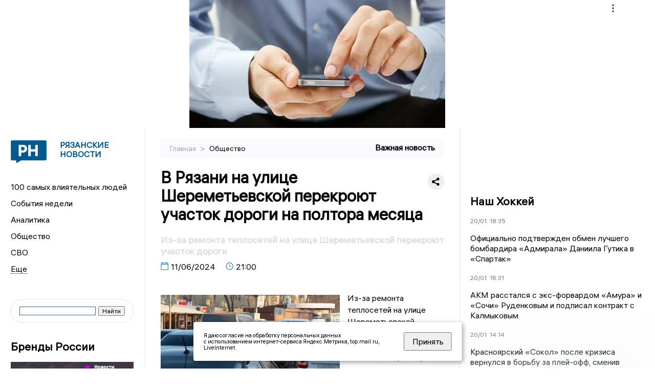

--- FILE ---
content_type: text/html; charset=UTF-8
request_url: https://ryazannews.ru/fn_1502681.html
body_size: 13490
content:
<!DOCTYPE html>
<html lang="ru">
   <head>
      <meta charset="UTF-8">
      <meta http-equiv="X-UA-Compatible" content="IE=edge">
      <meta name="viewport" content="width=device-width, initial-scale=1.0">
      <meta http-equiv="Cache-Control" content="max-age=604800, public" />
      
    <base href="https://ryazannews.ru/">
        <title>В Рязани на улице Шереметьевской перекроют участок дороги на полтора месяца  -  Рязанские новости. Новости Рязани и Рязанской области: Главные события дня</title>
        <meta name="keywords" content="Новости Рязани, Рязанская область новости, События в Рязани, Актуальные новости Рязани, Политические новости Рязани, Спортивные новости Рязанской области, Экономические новости Рязани, Лента новостей Рязани, Главные события в Рязани, Общественные новости Рязани."/>
        <meta name="description" content="На время ремонта будут установлены предписывающие и предупреждающие дорожные знаки.                                             
"/>
        <meta property="og:image" content="https://ryazannews.ru/images/logo-sm.png">

        	
	<link rel="alternat" media="only screen and (max-width: 640px)" href="https://m.ryazannews.ru/fn_1502681.html">

	<meta name="twitter:card" content="summary">
	<meta property="og:type" content="website">
	<link rel="canonical" href="https://ryazannews.ru/fn_1502681.html">
	<meta property="og:url" content="https://ryazannews.ru/fn_1502681.html">
	<meta property="og:title" content="В Рязани на улице Шереметьевской перекроют участок дороги на полтора месяца">
	<meta property="og:description" content="На время ремонта будут установлены предписывающие и предупреждающие дорожные знаки.                                             
">
	<meta property="og:image" content="https://region.center/source/RYAZAN/fotobank/transport_znaki_probka/probki_den.jpg">
	<meta property="yandex_recommendations_image" content="https://region.center/source/RYAZAN/fotobank/transport_znaki_probka/probki_den.jpg" />	


        <link rel="preconnect" href="https://region.center">
        <link rel="dns-prefetch" href="https://region.center">

          
        <link rel="apple-touch-icon" sizes="57x57" href="favicon/apple-icon-57x57.png">
        <link rel="apple-touch-icon" sizes="60x60" href="favicon/apple-icon-60x60.png">
        <link rel="apple-touch-icon" sizes="72x72" href="favicon/apple-icon-72x72.png">
        <link rel="apple-touch-icon" sizes="76x76" href="favicon/apple-icon-76x76.png">
        <link rel="apple-touch-icon" sizes="114x114" href="favicon/apple-icon-114x114.png">
        <link rel="apple-touch-icon" sizes="120x120" href="favicon/apple-icon-120x120.png">
        <link rel="apple-touch-icon" sizes="144x144" href="favicon/apple-icon-144x144.png">
        <link rel="apple-touch-icon" sizes="152x152" href="favicon/apple-icon-152x152.png">
        <link rel="apple-touch-icon" sizes="180x180" href="favicon/apple-icon-180x180.png">
        <link rel="icon" type="image/png" sizes="192x192"  href="favicon/android-icon-192x192.png">
        <link rel="icon" type="image/png" sizes="32x32" href="favicon/favicon-32x32.png">
        <link rel="icon" type="image/png" sizes="96x96" href="favicon/favicon-96x96.png">
        <link rel="icon" type="image/png" sizes="16x16" href="favicon/favicon-16x16.png">

        <meta name="msapplication-TileImage" content="favicon/ms-icon-144x144.png">

 

<link rel="stylesheet" href="css/style_new.css?_v=20241001100507">

      <link rel="stylesheet" href="css2/style.css?_v=20221216155958">


      <style>
         embed, iframe, object, video {
             max-width: 100%;
         }
         
 
 
 .detale-news-block__text a {
         color:#27598b !important;
         font-size:16px !important;


        }
         .detale-news-block__text img {
height:100% !important;
       width:100%;
        }
        



h1 {
  font-size: 2em;
  margin-top: -10px !important;
 
}
h3 {

   color:#dedede;
   margin-bottom: 10px;
  display: block;
  margin-top: -3px !important;
  font-weight: 700;
  font-size: 16px;


}

.detale-news-block-icon__item img {
  vertical-align: top !important;
  margin-right: 5px !important;.
  margin-top: 7px !important;
}



.detale-news-block-icon__item {
  display: flex;
  align-items: center;
  margin-right: 20px;
}

.detale-news-block-icon__item span a {
  font-size: 14px !important;
  line-height: 20px !important;
  color: #797979;
  display: block;
}


h2 {

margin-top:5px !important;
margin-bottom:5px !important;
}
 
blockquote {

  border-left: 3px solid #ccc;
  margin: 1.5em 10px;
  padding: 0.5em 10px;

}
 
  </style>




   <!-- Yandex.RTB -->
   <script>window.yaContextCb=window.yaContextCb||[]</script>
   <script src="https://yandex.ru/ads/system/context.js" async></script>


   </head>

   <body>
   <div align="center">
    <!--AdFox START-->
<!--yandex_info.regnews-->
<!--Площадка: ryazannews.ru / сквозные / перетяжка-->
<!--Категория: <не задана>-->
<!--Тип баннера: перетяжка-->
<div id="adfox_167869826282516508"></div>
<script>
    window.yaContextCb.push(()=>{
        Ya.adfoxCode.create({
            ownerId: 691714,
            containerId: 'adfox_167869826282516508',
            params: {
                p1: 'cuxkz',
                p2: 'hryr'
            }
        })
    })
</script>
         </div>

      <div class="wrapper" id="app" :class="{isMobile, isTablet}">
       </div>
      <div class="content">

         
      <aside class="left-block">
         <div class="left-container sticky_block">
            <a href="." class="logo-block">
                <picture>

                  <img class="logo-block__image" src="https://region.center/data/moduleslogos/a5ab0aeefe0b81b1d2717d423d0b7911.png" style="width:70px !important;">
                  
               </picture>
               <div class="logo-block__name">
                  <span>Рязанские Новости</span>
               </div>
            </a>
            <div class="menu-list-glavnaya">
               <ul class="menu-list">
               <li class="menu-list__item"><a href="top100.html">100 самых влиятельных людей</a></li>
                              <li class="menu-list__item"><a href="dates.html">События недели</a></li>

 
                  <li class="menu-list__item"><a href="cat_analytics.html">Аналитика</a></li><li class="menu-list__item"><a href="cat_society.html">Общество</a></li><li class="menu-list__item"><a href="cat_svo.html">СВО</a></li><li class="menu-list__item"><a href="cat_afisha.html">Афиша</a></li><li class="menu-list__item"><a href="cat_job.html">Вакансии</a></li><li class="menu-list__item"><a href="cat_sport.html">Спорт</a></li><li class="menu-list__item"><a href="cat_culture.html">Культура</a></li><li class="menu-list__item"><a href="cat_ecology.html">Экология</a></li><li class="menu-list__item"><a href="cat_incidients.html">Происшествия</a></li><li class="menu-list__item"><a href="cat_koronavirus.html">Здоровье</a></li><li class="menu-list__item"><a href="cat_business.html">Бизнес</a></li><li class="menu-list__item"><a href="cat_economy.html">Экономика</a></li><li class="menu-list__item"><a href="cat_podcast.html">Подкасты</a></li><li class="menu-list__item"><a href="cat_company.html">Новости компаний</a></li><li class="menu-list__item"><a href="cat_jkh.html">ЖКХ</a></li><li class="menu-list__item"><a href="cat_necrolog.html">Память</a></li><li class="menu-list__item"><a href="cat_investigation.html">Расследования</a></li><li class="menu-list__item"><a href="cat_interview.html">Интервью</a></li><li class="menu-list__item"><a href="cat_politics.html">Политика</a></li> 
                  <li class="menu-list__item menu-list__item-more"></li>
               </ul>
            </div>
            <form class="search">
 

<div class="ya-site-form ya-site-form_inited_no" data-bem="{&quot;action&quot;:&quot;https://ryazannews.ru/search.html&quot;,&quot;arrow&quot;:false,&quot;bg&quot;:&quot;transparent&quot;,&quot;fontsize&quot;:12,&quot;fg&quot;:&quot;#000000&quot;,&quot;language&quot;:&quot;ru&quot;,&quot;logo&quot;:&quot;rb&quot;,&quot;publicname&quot;:&quot;Поиск по ryazannews.ru&quot;,&quot;suggest&quot;:true,&quot;target&quot;:&quot;_self&quot;,&quot;tld&quot;:&quot;ru&quot;,&quot;type&quot;:2,&quot;usebigdictionary&quot;:true,&quot;searchid&quot;:2523587,&quot;input_fg&quot;:&quot;#000000&quot;,&quot;input_bg&quot;:&quot;#ffffff&quot;,&quot;input_fontStyle&quot;:&quot;normal&quot;,&quot;input_fontWeight&quot;:&quot;normal&quot;,&quot;input_placeholder&quot;:&quot;&quot;,&quot;input_placeholderColor&quot;:&quot;#000000&quot;,&quot;input_borderColor&quot;:&quot;#3f687b&quot;}"><form action="https://yandex.ru/search/site/" method="get" target="_self" accept-charset="utf-8"><input type="hidden" name="searchid" value="2523587"/><input type="hidden" name="l10n" value="ru"/><input type="hidden" name="reqenc" value=""/><input type="search" name="text" value=""/><input type="submit" value="Найти"/></form></div><style type="text/css">.ya-page_js_yes .ya-site-form_inited_no { display: none; }</style><script type="text/javascript">(function(w,d,c){var s=d.createElement('script'),h=d.getElementsByTagName('script')[0],e=d.documentElement;if((' '+e.className+' ').indexOf(' ya-page_js_yes ')===-1){e.className+=' ya-page_js_yes';}s.type='text/javascript';s.async=true;s.charset='utf-8';s.src=(d.location.protocol==='https:'?'https:':'http:')+'//site.yandex.net/v2.0/js/all.js';h.parentNode.insertBefore(s,h);(w[c]||(w[c]=[])).push(function(){Ya.Site.Form.init()})})(window,document,'yandex_site_callbacks');</script>
 


            </form>
             
             

            <div class="news-aside-block">
               <a target="_blank" href="https://brandrussia.online" class="news-aside-block__title">Бренды России</a>
                
                    <a target="_blank"  href="https://brandrussia.online/fn_1788792.html">
                        <picture>
                            <img class="news-aside-block__image" src="https://region.center/source/Tul%20Brendi/2026_1/1probel1.%5B67%5D.jpg" alt="image">
                        </picture>
                     </a><div class="news-aside-block__item">
                        <span><a  target="_blank" href="https://brandrussia.online/fn_1788792.html">20/01</a></span><span><a target="_blank"  href="https://brandrussia.online/fn_1788792.html">18:00</a></span>
                        <a  target="_blank" href="https://brandrussia.online/fn_1788792.html">
                           <p>Проекту «Бренды России» исполнилось 14 лет</p>
                        </a>
                     </div>
 
            </div>


            <div class="news-aside-block">

         <!--AdFox START-->
<!--yandex_info.regnews-->
<!--Площадка: ryazannews.ru / сквозные / левый-->
<!--Категория: <не задана>-->
<!--Тип баннера: 240х400-->
<div id="adfox_167869830216062447"></div>
<script>
    window.yaContextCb.push(()=>{
        Ya.adfoxCode.create({
            ownerId: 691714,
            containerId: 'adfox_167869830216062447',
            params: {
                p1: 'cuxlc',
                p2: 'hryf'
            }
        })
    })
</script>



               <a href="cat_company.html" class="news-aside-block__title">Новости компаний</a>
                
                        <a href="fn_1788742.html?erid=2W5zFG9cjSQ">
                            <picture>
                                <img class="news-aside-block__image" src="https://region.center/source/RYAZAN/maria/2026/enero/photo_2026-01-20_15-42-35.jpg" alt="image">
                            </picture>
                        </a><div class="news-aside-block__item">
                            <span><a href="fn_1788742.html?erid=2W5zFG9cjSQ">20/01</a></span><span><a href="fn_1788742.html?erid=2W5zFG9cjSQ">16:45</a></span>
                            <a href="fn_1788742.html?erid=2W5zFG9cjSQ">
                            <p>НОВИКОМ вернет 4% от взносов в ПДС «НПФ Ростех»</p>
                            </a>
                        </div>
<div class="news-aside-block__item">
                            <span><a href="fn_1788735.html?erid=2W5zFG2C84p">20/01</a></span><span><a href="fn_1788735.html?erid=2W5zFG2C84p">15:50</a></span>
                            <a href="fn_1788735.html?erid=2W5zFG2C84p">
                            <p>Впервые в Рязани! ЖК «Еврокласс-4» будет тёплая крытая песочница и кинопроектор</p>
                            </a>
                        </div>
<div class="news-aside-block__item">
                            <span><a href="fn_1788190.html?erid=2W5zFGnKbdJ">19/01</a></span><span><a href="fn_1788190.html?erid=2W5zFGnKbdJ">17:45</a></span>
                            <a href="fn_1788190.html?erid=2W5zFGnKbdJ">
                            <p>На ВТБ Авто стартовали продажи новинок от EVOLUTE и VOYAH</p>
                            </a>
                        </div>
            </div>

     
            <div class="news-aside-block">
               <a href="cat_business.html" class="news-aside-block__title">Бизнес</a>
                
                    <a href="fn_1786074.html">
                        <picture>
                            <img class="news-aside-block__image" src="https://region.center/source/RYAZAN/viktoriya_gorbileva/2026/january/15/c005a0baf20311f0a7933600482fb4ef_1.jpg" alt="image">
                        </picture>
                     </a><div class="news-aside-block__item">
                        <span><a href="fn_1786074.html">16/01</a></span><span><a href="fn_1786074.html">08:00</a></span>
                        <a href="fn_1786074.html">
                           <p>Наибольшая выручка среди рязанских автодилеров составила около 4,8 млрд рублей</p>
                        </a>
                     </div>
<div class="news-aside-block__item">
                        <span><a href="fn_1700671.html">27/07</a></span><span><a href="fn_1700671.html">17:00</a></span>
                        <a href="fn_1700671.html">
                           <p>«Когда узнают условия, то интерес падает»: эксперты о рассрочке от застройщиков в ЦФО</p>
                        </a>
                     </div>
<div class="news-aside-block__item">
                        <span><a href="fn_1685872.html">26/06</a></span><span><a href="fn_1685872.html">17:23</a></span>
                        <a href="fn_1685872.html">
                           <p>Аналитика: бизнес нуждается в инженерах и рабочих</p>
                        </a>
                     </div>
           
            </div>


     <!--AdFox START-->
<!--yandex_info.regnews-->
<!--Площадка: ryazannews.ru / сквозные / левый середина промо БЖ-->
<!--Категория: <не задана>-->
<!--Тип баннера: 300*300 левый середина промо БЖ-->
<div id="adfox_17629647831318567"></div>
<script>
    window.yaContextCb.push(()=>{
        Ya.adfoxCode.create({
            ownerId: 691714,
            containerId: 'adfox_17629647831318567',
            params: {
                p1: 'dlaoc',
                p2: 'jmlo'
            }
        })
    })
</script>



           
         </div>
         <div class="helper_for_sticky"></div>
      </aside><main class="content-block" >
	<div class="content-container">
	   <div class="button-top__wrapper">
		  <div class="button-top" style="--top_position:30px;" >
		  </div>
	   </div>
 
	   <div class="bread-crumbs">
		  <ul>
			 <li><a href="">Главная </a> <span> > </span></li>
			 <li><a href="cat_society.html">Общество </a>  </span></li>
 
		  </ul>

		  <div style="font-size:14px;float:right;margin-top:-20px;color:#000;"><b>Важная новость
		  </b>

		  </div>
	   </div>
	   <div class="detale-news-block">
		  <div class="detale-news-block__in">
 			 <div class="detale-news-block__pin">

			  <div style="float:right;">

			  			  
			  
			  <script src="https://yastatic.net/share2/share.js"></script>
			  <div class="ya-share2" data-curtain data-shape="round" data-color-scheme="whiteblack" data-limit="0" data-more-button-type="short" data-services="vkontakte,odnoklassniki,telegram"></div>
			  
			  </div>

			 <h1 style="font-size:32px;line-height:36px !important;">В Рязани на улице Шереметьевской перекроют участок дороги на полтора месяца</h1>
			 <h2 style="color:#dedede;font-size:18px;line-height:22px !important;margin-bottom:10px !important;margin-top:0px !important;">Из-за ремонта теплосетей на улице Шереметьевской перекроют участок дороги</h2>
			 <div class="detale-news-block-icon">
				   <div class="detale-news-block-icon__item">
					  <picture>
						 <source srcset="img/date.webp" type="image/webp">
						 <img src="img/date.png" alt="icon">
					  </picture>
					  <span>11/06/2024 </span>
				   </div>
				   <div class="detale-news-block-icon__item">
					  <picture>
						 <source srcset="img/time.webp" type="image/webp">
						 <img src="img/time.png" alt="icon">
					  </picture>
					  <span>21:00</span>
				   </div>
				   
				</div>
			 </div>
			 <div class="detale-news-block__image"><div style="float:left;max-width:350px;margin-right:15px;margin-top:25px;">
			  <picture> 
			   <img src="https://region.center/source/RYAZAN/fotobank/transport_znaki_probka/probki_den.jpg">
			  <meta itemprop="url" content="https://region.center/source/RYAZAN/fotobank/transport_znaki_probka/probki_den.jpg">
			   </picture>
			   <p class="post-image-label" style="color:#ccc;font-size:15px;margin-top:;">&#169; СИ &quot;Региональные новости&quot; </p>
			   </div></div>
			 
			 <div class="detale-news-block__text" >


			 <div itemscope itemtype="https://schema.org/Article">
				<link itemprop="mainEntityOfPage" href="https://ryazannews.ru/fn_1502681.html" />
				<link itemprop="image" href="https://region.center/source/RYAZAN/fotobank/transport_znaki_probka/probki_den.jpg">
				<meta itemprop="headline name" content="В Рязани на улице Шереметьевской перекроют участок дороги на полтора месяца">
				<meta itemprop="description" content="На время ремонта будут установлены предписывающие и предупреждающие дорожные знаки.                                             
">
				<meta itemprop="datePublished" datetime="2024-06-11 21:00:08" content="2024-06-11 21:00:08">
				<div itemprop="publisher" itemscope itemtype="https://schema.org/Organization">
					<div itemprop="logo" itemscope itemtype="https://schema.org/ImageObject">
						<img itemprop="url image" src="https://region.center/source/RYAZAN/fotobank/transport_znaki_probka/probki_den.jpg" alt="СИ &quot;Региональные новости&quot;" title="СИ &quot;Региональные новости&quot;" style="display:none;"/>
					</div>
					<meta itemprop="name" content="Рязанские новости. Новости Рязани и Рязанской области: Главные события дня">
				</div>
				<span itemprop="articleBody"><p>Из-за ремонта теплосетей на улице Шереметьевской перекроют участок дороги. Об этом сообщает мэрия города.</p>
<p>Так, с 12:00 13 июня до 24:00 25 июля на участке от дома номер 9 по улице Шереметьевской до дома номер 16 по улице Васильевской будут действовать ограничения из-за проведения работ.</p>
<p>&nbsp;</p>
<p>&nbsp;</p>
<p>&nbsp;</p></span>

				<div itemprop="author" itemscope itemtype="https://schema.org/Person" class="detale-news-block-icon__item">  <picture style="margin-right:10px;">Автор: </picture><a itemprop="url" href="auth_167.html"><span itemprop="name"><u>Виктория Иванченко</u></span></a></div> 
			</div><div style="clear:both;"></div>
				 </div>
			 
			 
	
 
		  </div>
	   </div>
	   



	   <div class="advertisement-block">
		  <div class="advertisement-block__in"><span style="font-size:20px;">Подписывайтесь, чтобы первыми узнавать о важном: </span>
			 <div class="advertisement-buttons">
			 <a target="_blank"  href="https://vk.com/ryazannewsru" class="button-vk"  style="padding: 12px 24px 12px 24px!important;margin:5px;background:#0077ff; ">
				<img style="margin-right: 0px;width:26px;" src="https://region.center/data/modulesreadmore/f2dd5248d3cce89244c71a2698f04c57.svg" alt="VK общий + комментировать">
				</a><a target="_blank"  href="https://dzen.ru/ryazannews" class="button-vk"  style="padding: 12px 24px 12px 24px!important;margin:5px;background:#000000; ">
				<img style="margin-right: 0px;width:26px;" src="https://region.center/data/modulesreadmore/89b3f4208f2dac4056c2dee6f416d43d.svg" alt="Дзен общий">
				</a></div></div>
	   </div>


	   <!-- Yandex Native Ads C-A-1745555-8 -->
<div id="yandex_rtb_C-A-1745555-8"></div>
<script>window.yaContextCb.push(()=>{
  Ya.Context.AdvManager.renderWidget({
    renderTo: 'yandex_rtb_C-A-1745555-8',
    blockId: 'C-A-1745555-8'
  })
})</script>


	   <div class="other-news-block">
		  <div class="other-news-block__in">
			 <span style="font-size:22px;font-weight:bold;">Другие новости Общество</span>
			 <div class="other-news-blocks"><article class="other-news-blocks__item">
				 
				   <a href="fn_1788797.html" class="other-news-blocks__text">
					  <span style="    font-weight: 700;
    font-size: 15px;
    line-height: 19px;
    color: #fff;
    position: absolute;
    left: 13px;
    bottom: 11px;
    margin-bottom: 0;
    z-index: 3;">Прокуратура Кадомского района выявила нарушения жилищного законодательства</span>
				   </a>
				   <a href="fn_1788797.html" class="other-news-blocks__image">
					  <picture>
 						 <img src="https://region.center/source/RYAZAN/fotobank/ii_yandex_shedevrum/tetrad.jpg" style="min-height:170px;max-height:170px;">
					  </picture>
				   </a>
				</article><article class="other-news-blocks__item">
				 
				   <a href="fn_1788798.html" class="other-news-blocks__text">
					  <span style="    font-weight: 700;
    font-size: 15px;
    line-height: 19px;
    color: #fff;
    position: absolute;
    left: 13px;
    bottom: 11px;
    margin-bottom: 0;
    z-index: 3;">В Рязанской области установлены охранные зоны вокруг усадьбы фон Дервиза</span>
				   </a>
				   <a href="fn_1788798.html" class="other-news-blocks__image">
					  <picture>
 						 <img src="https://region.center/source/RYAZAN/albina/260000/01/19/5438160627126964354.jpg" style="min-height:170px;max-height:170px;">
					  </picture>
				   </a>
				</article><article class="other-news-blocks__item">
				 
				   <a href="fn_1788789.html" class="other-news-blocks__text">
					  <span style="    font-weight: 700;
    font-size: 15px;
    line-height: 19px;
    color: #fff;
    position: absolute;
    left: 13px;
    bottom: 11px;
    margin-bottom: 0;
    z-index: 3;">В Рязанской области пропал 26-летний Дмитрий Хокконен, объявлен поиск 27.12.2025</span>
				   </a>
				   <a href="fn_1788789.html" class="other-news-blocks__image">
					  <picture>
 						 <img src="https://region.center/source/RYAZAN/albina/260000/01/19/5440510850411203497.jpg" style="min-height:170px;max-height:170px;">
					  </picture>
				   </a>
				</article><article class="other-news-blocks__item">
				 
				   <a href="fn_1788755.html" class="other-news-blocks__text">
					  <span style="    font-weight: 700;
    font-size: 15px;
    line-height: 19px;
    color: #fff;
    position: absolute;
    left: 13px;
    bottom: 11px;
    margin-bottom: 0;
    z-index: 3;">В Рязанской области установили охранные зоны вокруг усадьбы Шмельского 19 века</span>
				   </a>
				   <a href="fn_1788755.html" class="other-news-blocks__image">
					  <picture>
 						 <img src="https://region.center/source/RYAZAN/albina/260000/01/19/5438160627126964141.jpg" style="min-height:170px;max-height:170px;">
					  </picture>
				   </a>
				</article></div>
		  </div>
	   </div>
	   <div class="main-news-block">
		  <div class="main-news-block__in">
			 <span style="font-size:22px;font-weight:bold;">Главные новости</span> <div class="big-news-list-with-image" >
					   <a href="fn_1788471.html"><span> 20/01/2026 10:40</span></a>
						<a href="fn_1788471.html">
						  <span style="font-size:18px;font-weight:bold;color:#000000;display:block;margin-bottom:10px;">Дело экс-депутата Рязоблдумы Станислава Подоля направили на новое рассмотрение</span>
					   </a>
					</div><div class="big-news-list-with-image" >
					   <a href="fn_1787727.html"><span> 19/01/2026 06:30</span></a>
						<a href="fn_1787727.html">
						  <span style="font-size:18px;font-weight:bold;color:#000000;display:block;margin-bottom:10px;">«Святая вода — она действует не автоматически»: в Рязани прошли Крещенские купания на Ореховом озере</span>
					   </a>
					</div><div class="big-news-list-with-image" >
					   <a href="fn_1787410.html"><span> 18/01/2026 09:55</span></a>
						<a href="fn_1787410.html">
						  <span style="font-size:18px;font-weight:bold;color:#000000;display:block;margin-bottom:10px;">Ночью над регионом сбили вражеский БПЛА</span>
					   </a>
					</div><div class="big-news-list-with-image" >
					   <a href="fn_1787262.html"><span> 18/01/2026 09:00</span></a>
						<a href="fn_1787262.html">
						  <span style="font-size:18px;font-weight:bold;color:#000000;display:block;margin-bottom:10px;">Крещение Господне: смысл праздника, традиции и правила безопасных купаний</span>
					   </a>
					</div><div class="big-news-list-with-image" >
					   <a href="fn_1786390.html"><span> 16/01/2026 07:50</span></a>
						<a href="fn_1786390.html">
						  <span style="font-size:18px;font-weight:bold;color:#000000;display:block;margin-bottom:10px;">После атаки БПЛА на Рязанскую область повреждены два многоэтажных дома, два человека пострадали</span>
					   </a>
					</div></div>
	   </div><div id="unit_98145"><a href="https://smi2.ru/" >Новости СМИ2</a></div>
<script type="text/javascript" charset="utf-8">
  (function() {
    var sc = document.createElement('script'); sc.type = 'text/javascript'; sc.async = true;
    sc.src = '//smi2.ru/data/js/98145.js'; sc.charset = 'utf-8';
    var s = document.getElementsByTagName('script')[0]; s.parentNode.insertBefore(sc, s);
  }());
</script></div>
 </main><aside class="right-block">
         <div class="right-container sticky_block">
            <div class="social-network-block">
                <a target="_blank" href="https://vk.com/ryazannewsru"><img src="img/vk.svg" alt="icon"></a>
               <a target="_blank" href="https://ok.ru/ryazannewsru"><img src="img/ok.svg" alt="icon"></a>
               <a target="_blank" href="https://t.me/ryazannewsru"><img src="img/tg.svg" alt="icon"></a>

                <a target="_blank" href="https://dzen.ru/ryazannews"><img src="img/dzen.svg" alt="icon"></a>

               <a target="_blank" href="https://max.ru/ryazannewsru"><img src="img/max.svg" alt="icon"></a>
            </div>
 <br>
            <!--AdFox START-->
<!--yandex_info.regnews-->
<!--Площадка: ryazannews.ru / сквозные / правый-->
<!--Категория: <не задана>-->
<!--Тип баннера: 240х400-->
<div id="adfox_167869828977214317"></div>
<script>
    window.yaContextCb.push(()=>{
        Ya.adfoxCode.create({
            ownerId: 691714,
            containerId: 'adfox_167869828977214317',
            params: {
                p1: 'cuxlb',
                p2: 'hryf'
            }
        })
    })
</script>
            <br>
             <div class="top-five-block">
            
               <a href="#" class="right-column-title">Наш Хоккей</a><div class="top-five-block__item">
                    <span><a target="_blank"  href="https://nashhockey.ru/fn_1788736.html">20/01</a></span><span><a target="_blank"  href="https://nashhockey.ru/fn_1788736.html">18:35</a></span>
                    <a target="_blank"  href="https://nashhockey.ru/fn_1788736.html">
                    <p>Официально подтвержден обмен лучшего бомбардира «Адмирала» Даниила Гутика  в «Спартак»</p>
                    </a>
                </div><div class="top-five-block__item">
                    <span><a target="_blank"  href="https://nashhockey.ru/fn_1788730.html">20/01</a></span><span><a target="_blank"  href="https://nashhockey.ru/fn_1788730.html">16:31</a></span>
                    <a target="_blank"  href="https://nashhockey.ru/fn_1788730.html">
                    <p>АКМ расстался с экс-форвардом «Амура» и «Сочи» Руденковым и подписал контракт с Калмыковым</p>
                    </a>
                </div><div class="top-five-block__item">
                    <span><a target="_blank"  href="https://nashhockey.ru/fn_1788587.html">20/01</a></span><span><a target="_blank"  href="https://nashhockey.ru/fn_1788587.html">14:14</a></span>
                    <a target="_blank"  href="https://nashhockey.ru/fn_1788587.html">
                    <p>Красноярский «Сокол» после кризиса вернулся в борьбу за плей-офф, сменив главного тренера</p>
                    </a>
                </div> 
            </div>






            
           
            <div class="calendar-block">
               <div class="calendar"></div>


               <div class="calendar-events">

                <div class="calendar-events-item"><b><a class="left-column-title" style="color:#05598F;" href="dates.html">События</a>:</b></div><div class="calendar-events-item">
                    <picture>
                       <source srcset="img/calendar.webp" type="image/webp">
                       <img src="img/calendar.png" alt="icon">
                    </picture>
                   <span> <a target="_blank" href="https://brandrussia.online/fn_1693669.html">Умер Кондратий Филиппович Фирсанов</a></span>
                       <p>
                           <p>Уроженец Рязанской губернии с 1939 года был начальником Управления НКВД по Орловской области, а 1944 по 1949 года - Брянской области.</p>
<p>&nbsp;</p>
                       </p>                  
                 </div>
  <div class="calendar-events-item"><a class="left-column-title" style="color:#05598F;" href="dates.html">События недели</a></div>

               </div>
             </div>




            <div class="top-five-block rassledovaniya">
               <a href="#" class="right-column-title">Спецпроект</a>
                
                    <a href="http://gid.ryazannews.ru/">
                        <picture>
                            <img class="news-aside-block__image" src="images/sp1.jpg" alt="image">
                        </picture>
                     </a>
                     
                    <a href="http://gid.ryazannews.ru/">
                        <a href="http://gid.ryazannews.ru/">
                           <p>Прогулка по Рязани с Софьей Давыдовой: Знакомые места, личные истории и город, который вдохновляет</p>
                        </a>
                     
 
            </div>









            <div class="top-five-block">
            <a href="#" class="right-column-title">Топ 3</a>
               <div class="top-five-block__item">
                    <span><a href="fn_1787031.html">18/01</a></span><span><a href="fn_1787031.html">04:00</a></span>
                    <a href="fn_1787031.html">
                    <p>18 января: в Рязанской области могут отменить занятия в школах</p>
                    </a>
                </div><div class="top-five-block__item">
                    <span><a href="fn_1786772.html">17/01</a></span><span><a href="fn_1786772.html">12:00</a></span>
                    <a href="fn_1786772.html">
                    <p>Четыре рязанские УК больше не имеют права управлять домами</p>
                    </a>
                </div><div class="top-five-block__item">
                    <span><a href="fn_1786441.html">16/01</a></span><span><a href="fn_1786441.html">09:30</a></span>
                    <a href="fn_1786441.html">
                    <p>Ушла из жизни начальник отдела финансово-казначейского управления администрации Рязани</p>
                    </a>
                </div> 
            </div>

            <div class="top-five-block analitics">
               <a href="cat_analytics.html" class="right-column-title">Аналитика</a>
                
                    <a href="fn_1757740.html">
                        <picture>
                            <img class="news-aside-block__image" src="https://region.center/source/RYAZAN/fotobank/dengi/photo_2023-03-09_13-26-45.jpg" alt="image">
                        </picture>
                     </a><div class="news-aside-block__item">
                        <span><a href="fn_1757740.html">21/11</a></span><span><a href="fn_1757740.html">16:30</a></span>
                        <a href="fn_1757740.html">
                           <p>Стало известно, как изменился муниципальный долг мэрии Рязани и объем лимитов кредитования</p>
                        </a>
                     </div>
<div class="news-aside-block__item">
                        <span><a href="fn_1711089.html">18/08</a></span><span><a href="fn_1711089.html">15:30</a></span>
                        <a href="fn_1711089.html">
                           <p>Чудесные школьные годы. Сколько потратят рязанцы на сборы ребенка к новому учебному году</p>
                        </a>
                     </div>
<div class="news-aside-block__item">
                        <span><a href="fn_1655886.html">28/04</a></span><span><a href="fn_1655886.html">10:30</a></span>
                        <a href="fn_1655886.html">
                           <p>Рязанская область заняла 35 место рейтинга российских регионов по платежной дисциплине бизнеса</p>
                        </a>
                     </div>
        
            </div>

             <div class="top-five-block rassledovaniya">
               <a href="top100.html" class="right-column-title">100 самых влиятельных людей </a>
                   <a style="font-size:28px !important;margin:4px;" href="topin_366.html">Павел Викторович Малков </a>
    <a style="font-size:26px !important;margin:4px;" href="topin_361.html">Аркадий Васильевич Фомин </a>
    <a style="font-size:24px !important;margin:4px;" href="topin_242.html">Михаил Владимирович Пронин </a>
    <a style="font-size:22px !important;margin:4px;" href="topin_343.html">Татьяна Николаевна Панфилова </a>
    <a style="font-size:20px !important;margin:4px;" href="topin_243.html">Игорь Александрович Мурог </a>
    <a style="font-size:18px !important;margin:4px;" href="topin_323.html">Александр Сергеевич Пшенников </a>
    <a style="font-size:16px !important;margin:4px;" href="topin_365.html">Артем Анатольевич Бранов </a>
    <a style="font-size:14px !important;margin:4px;" href="topin_357.html">Юлия Александровна Швакова </a>
    <a style="font-size:12px !important;margin:4px;" href="topin_202.html">Максим Хамитович Мустафин </a>
    <a style="font-size:10px !important;margin:4px;" href="topin_358.html">Дмитрий Владиславович Коданёв </a>
 
            </div>

            <div class="top-five-block rassledovaniya">
               <a href="cat_investigation.html" class="right-column-title">Расследования</a>
                
                    <a href="fn_1611772.html">
                        <picture>
                            <img class="news-aside-block__image" src="https://region.center/source/noch/ruslan/sotseti/raznoe/123/2/y1aaou4cbg4.jpg" alt="image">
                        </picture>
                     </a><div class="news-aside-block__item">
                        <span><a href="fn_1611772.html">31/01</a></span><span><a href="fn_1611772.html">02:50</a></span>
                        <a href="fn_1611772.html">
                           <p>Стало известно имя главреда, задержанного в Рязанской области по подозрению в вымогательстве</p>
                        </a>
                     </div>
 
            </div>

            <div class="top-five-block">
               <a href="cat_interview.html" class="right-column-title">Интервью</a>
               <div class="top-five-block__item">
                    <span><a href="fn_1770886.html">15/12</a></span><span><a href="fn_1770886.html">19:00</a></span>
                    <a href="fn_1770886.html">
                    <p>«У меня свои секреты»: рязанский Дед Мороз поделился историями из жизни</p>
                    </a>
                </div><div class="top-five-block__item">
                    <span><a href="fn_1735771.html">08/10</a></span><span><a href="fn_1735771.html">21:00</a></span>
                    <a href="fn_1735771.html">
                    <p>Призыв 2025: как подготовиться к службе в армии</p>
                    </a>
                </div><div class="top-five-block__item">
                    <span><a href="fn_1733396.html">05/10</a></span><span><a href="fn_1733396.html">10:00</a></span>
                    <a href="fn_1733396.html">
                    <p>«Дети не дают стареть»: учитель математики из Рязани Татьяна Захарова о своей профессии</p>
                    </a>
                </div>            </div>

            

            <div class="helper_for_sticky"></div>
      </aside>
      </div>
      <footer>
         <div class="footer-container">
            <div class="footer">
               <div class="footer-logo-flex">
                  <a href="" class="footer-logo-flex__logo">
                     <picture>
                         <img class="footer-logo-flex__image" src="img/icon2.png"  style="width:70px !important;">
                     </picture>
                     <div class="footer-logo-flex__name">
                        <span>Рязанские Новости</span>
                     </div>
                  </a>
                  <div class="footer-logo-flex__menu">
                     
<ul class="footer-logo-flex__menu-list">
    <li><a target="_blank"  href="page_58.html">Этическая политика изданий</a></li>
       <li class="menu-list__item"><a href="job.html">Вакансии</a></li>
    <li><a target="_blank"  href="page_57.html">Редакция</a></li>
    <li><a target="_blank"  href="page_56.html">Реклама</a></li>
    <li><a target="_blank"  href="https://mazov.ru/regionnews">О холдинге</a></li>
                            <li><a target="_blank"  href="page_104.html">Дежурный по новостям</a></li>

 </ul>
                  </div>
                  <div class="footer-logo-flex__years">
                     <span class="footer-year">16+</span>
                     <span class="coopy-mobile">2019 © RYAZANNEWS.RU | <br> СИ «Рязанские Новости»</span>
                  </div>
               </div>
               <div class="footer-info-flex">
                  <div class="footer-info-flex__left">
                     <p>2019 © RYAZANNEWS.RU | СИ «Рязанские Новости»</p>

                                                                <p>Написать директору в телеграм <a target="_blank"  style="color:white;" href="https://t.me/mazov">@mazov</a> </p>

                     <div class="footer-info-flex__item">
                         
                     </div>
                  </div>

                      <style>
                     .footer-info-flex__right a {
                        color:#ffffff !important;

                     }
                  </style>
                  <div class="footer-info-flex__right">
                    <p>Учредитель (соучредители): Общество с ограниченной ответственностью &laquo;РЕГИОНАЛЬНЫЕ НОВОСТИ&raquo; (ОГРН 1107154017354)</p>
<p>Главный редактор: Гирис М. В.</p>
<p>Телефон редакции:<a href="tel:+74912405052">+7 (4912) 40-50-52</a></p>
<p>Электронная почта редакции: <a href="mailto:info@ryazannews.ru">info@ryazannews.ru</a>,&nbsp; <a href="mailto:reklama@ryazannews.ru">reklama@ryazannews.ru</a></p>
<p>Регистрационный номер: серия ЭЛ № ФС 77 - 75881 от 13 июня 2019 года. Выписка из реестра зарегистрированных средств массовой информации выдана Федеральной службой по надзору в сфере связи, информационных технологий и массовых коммуникаций</p>                  </div>
               </div>
               <div class="footer-bottom-block">
                  <div class="footer-bottom-block__left">
                      <p>При использовании любого материала с данного сайта гипер-ссылка на Сетевое издание «Рязанские Новости» обязательна.</p>
                         <p>Сообщения на сером фоне размещены на правах рекламы</p>
                  </div>
                  <div class="footer-bottom-block__right">
                     <div class="footer-links">
                          <!--LiveInternet counter--><a href="https://www.liveinternet.ru/click"
target="_blank"><img id="licntAA4F" width="88" height="31" style="border:0" 
title="LiveInternet: показано число просмотров за 24 часа, посетителей за 24 часа и за сегодня"
src="[data-uri]"
alt=""/></a><script>(function(d,s){d.getElementById("licntAA4F").src=
"https://counter.yadro.ru/hit?t15.6;r"+escape(d.referrer)+
((typeof(s)=="undefined")?"":";s"+s.width+"*"+s.height+"*"+
(s.colorDepth?s.colorDepth:s.pixelDepth))+";u"+escape(d.URL)+
";h"+escape(d.title.substring(0,150))+";"+Math.random()})
(document,screen)</script><!--/LiveInternet-->
<!-- Yandex.Metrika informer -->
<a href="https://metrika.yandex.ru/stat/?id=52231396&from=informer" target="_blank" rel="nofollow">
    <img src="https://informer.yandex.ru/informer/52231396/3_1_FFFFFFFF_FFFFFFFF_0_pageviews"
         style="width:88px; height:31px; border:0;"
         alt="Яндекс.Метрика"
         title="Яндекс.Метрика: данные за сегодня (просмотры, визиты и уникальные посетители)"
        class="ym-advanced-informer" data-cid="52231396" data-lang="ru"/>
</a>
<!-- /Yandex.Metrika informer -->

<!-- Yandex.Metrika counter -->
<script type="text/javascript">
    (function(m,e,t,r,i,k,a){
        m[i]=m[i]||function(){(m[i].a=m[i].a||[]).push(arguments)};
        m[i].l=1*new Date();
        for (var j = 0; j < document.scripts.length; j++) {if (document.scripts[j].src === r) { return; }}
        k=e.createElement(t),a=e.getElementsByTagName(t)[0],k.async=1,k.src=r,a.parentNode.insertBefore(k,a)
    })(window, document,'script','https://mc.yandex.ru/metrika/tag.js?id=52231396', 'ym');

    ym(52231396, 'init', {ssr:true, webvisor:true, clickmap:true, accurateTrackBounce:true, trackLinks:true});
</script>
<noscript><div><img src="https://mc.yandex.ru/watch/52231396" style="position:absolute; left:-9999px;" alt="" /></div></noscript>
<!-- /Yandex.Metrika counter --><!--LiveInternet counter--><a href="https://www.liveinternet.ru/click;regnews"
target="_blank"><img id="licnt5DAA" width="88" height="31" style="border:0" 
title="LiveInternet: показано число просмотров за 24 часа, посетителей за 24 часа и за сегодня"
src="[data-uri]"
alt=""/></a><script>(function(d,s){d.getElementById("licnt5DAA").src=
"https://counter.yadro.ru/hit;regnews?t11.2;r"+escape(d.referrer)+
((typeof(s)=="undefined")?"":";s"+s.width+"*"+s.height+"*"+
(s.colorDepth?s.colorDepth:s.pixelDepth))+";u"+escape(d.URL)+
";h"+escape(d.title.substring(0,150))+";"+Math.random()})
(document,screen)</script><!--/LiveInternet-->
<!-- Top.Mail.Ru counter -->
<script type="text/javascript">
var _tmr = window._tmr || (window._tmr = []);
_tmr.push({id: "3216186", type: "pageView", start: (new Date()).getTime()});
(function (d, w, id) {
  if (d.getElementById(id)) return;
  var ts = d.createElement("script"); ts.type = "text/javascript"; ts.async = true; ts.id = id;
  ts.src = "https://top-fwz1.mail.ru/js/code.js";
  var f = function () {var s = d.getElementsByTagName("script")[0]; s.parentNode.insertBefore(ts, s);};
  if (w.opera == "[object Opera]") { d.addEventListener("DOMContentLoaded", f, false); } else { f(); }
})(document, window, "tmr-code");
</script>
<noscript><div><img src="https://top-fwz1.mail.ru/counter?id=3216186;js=na" style="position:absolute;left:-9999px;" alt="Top.Mail.Ru" /></div></noscript>
<!-- /Top.Mail.Ru counter -->
                     </div>
                  </div>
               </div>
            </div>
         </div>
      </footer>
    <script src="js2/app.min.js?_v=20230206170908"></script>
         
               <script src="https://region.center/jquery.js"></script>
         <script>
    $(document).ready(function(){
         
           $('#show_more').click(function(){
           var btn_more = $(this);
           var count_show = parseInt($(this).attr('count_show'));
           var cats = parseInt($(this).attr('cats'));
           btn_more.val('Подождите...');
    
           $.ajax({
                       url: "loadnews.php", 
                       type: "post", 
                       dataType: "json", 
                       data: {
                           "count_show":   count_show,
                            "cats":   cats
                       },
                        success: function(data){
               if(data.result == "success"){
                   $('#newscontent').append(data.html);
                       btn_more.val('Показать еще новости');
                       btn_more.attr('count_show', (count_show+1));
               }else{
                   btn_more.val('Больше нечего показывать');
               }
                       }
                   });
               }); 
               
               
               $('#show_morecats').click(function(){
                  
           var btn_more = $(this);
           var count_show = parseInt($(this).attr('count_show'));
           var showcats = parseInt($(this).attr('showcats'));
           btn_more.val('Подождите...');
            $.ajax({
                       url: "loadcats.php", 
                       type: "post", 
                       dataType: "json", 
                       data: {
                           "count_show":   count_show,
                            "showcats":   showcats
                       },
                        success: function(data){
               if(data.result == "success"){
                   $('#newscontentcat').append(data.html);
                       btn_more.val('Показать еще новости');
                       btn_more.attr('count_show', (count_show+50));
               }else{
                   btn_more.val('Больше нечего показывать');
               }
                       }
                   });
               });
               
               
                });
               </script>



               <div id="cookie_note">
   <p>Я даю согласие на обработку персональных данных <br> с использованием интернет-сервиса Яндекс.Метрика, top.mail.ru, LiveInternet</p>

   <button class="button cookie_accept btn btn-primary btn-sm">Принять</button>
</div>
<style>
#cookie_note{
   display: none;
   position: fixed;
   bottom: 15px;
   left: 50%;
   max-width: 90%;
   transform: translateX(-50%);
   padding: 20px;
   background-color: white;
   border-radius: 4px;
   box-shadow: 2px 3px 10px rgba(0, 0, 0, 0.4);
}

#cookie_note p{
   margin: 0;
   font-size: 0.7rem;
   text-align: left;
   color: black;
}

.cookie_accept{
   width:20%;
}
@media (min-width: 576px){
   #cookie_note.show{
       display: flex;
   }
}

@media (max-width: 575px){
   #cookie_note.show{
       display: block;
       text-align: left;
   }
}
</style>


<script>
   function setCookie(name, value, days) {
       let expires = "";
       if (days) {
           let date = new Date();
           date.setTime(date.getTime() + (days * 24 * 60 * 60 * 1000));
           expires = "; expires=" + date.toUTCString();
       }
       document.cookie = name + "=" + (value || "") + expires + "; path=/";
   }

   function getCookie(name) {
       let matches = document.cookie.match(new RegExp("(?:^|; )" + name.replace(/([\.$?*|{}\(\)\[\]\\\/\+^])/g, '\\$1') + "=([^;]*)"));
       return matches ? decodeURIComponent(matches[1]) : undefined;
   }


   function checkCookies() {
       let cookieNote = document.getElementById('cookie_note');
       let cookieBtnAccept = cookieNote.querySelector('.cookie_accept');

       // Если куки cookies_policy нет или она просрочена, то показываем уведомление
       if (!getCookie('cookies_policy')) {
           cookieNote.classList.add('show');
       }

       // При клике на кнопку устанавливаем куку cookies_policy на один год
       cookieBtnAccept.addEventListener('click', function () {
           setCookie('cookies_policy', 'true', 365);
           cookieNote.classList.remove('show');
       });
   }

   checkCookies();
   
</script>

 
 <script type='text/javascript' src='https://region.center/unitegallery/js/ug-common-libraries.js'></script>	
		<script type='text/javascript' src='https://region.center/unitegallery/js/ug-functions.js'></script>
		<script type='text/javascript' src='https://region.center/unitegallery/js/ug-thumbsgeneral.js'></script>
		<script type='text/javascript' src='https://region.center/unitegallery/js/ug-thumbsstrip.js'></script>
		<script type='text/javascript' src='https://region.center/unitegallery/js/ug-touchthumbs.js'></script>
		<script type='text/javascript' src='https://region.center/unitegallery/js/ug-panelsbase.js'></script>
		<script type='text/javascript' src='https://region.center/unitegallery/js/ug-strippanel.js'></script>
		<script type='text/javascript' src='https://region.center/unitegallery/js/ug-gridpanel.js'></script>
		<script type='text/javascript' src='https://region.center/unitegallery/js/ug-thumbsgrid.js'></script>
		<script type='text/javascript' src='https://region.center/unitegallery/js/ug-tiles.js'></script>
		<script type='text/javascript' src='https://region.center/unitegallery/js/ug-tiledesign.js'></script>
		<script type='text/javascript' src='https://region.center/unitegallery/js/ug-avia.js'></script>
		<script type='text/javascript' src='https://region.center/unitegallery/js/ug-slider.js'></script>
		<script type='text/javascript' src='https://region.center/unitegallery/js/ug-sliderassets.js'></script>
		<script type='text/javascript' src='https://region.center/unitegallery/js/ug-touchslider.js'></script>
		<script type='text/javascript' src='https://region.center/unitegallery/js/ug-zoomslider.js'></script>	
		<script type='text/javascript' src='https://region.center/unitegallery/js/ug-video.js'></script>
		<script type='text/javascript' src='https://region.center/unitegallery/js/ug-gallery.js'></script>
		<script type='text/javascript' src='https://region.center/unitegallery/js/ug-lightbox.js'></script>
		<script type='text/javascript' src='https://region.center/unitegallery/js/ug-carousel.js'></script>
		<script type='text/javascript' src='https://region.center/unitegallery/js/ug-api.js'></script>
	
		<script type='text/javascript' src='https://region.center/unitegallery/themes/default/ug-theme-default.js'></script>
		<link rel='stylesheet' href='https://region.center/unitegallery/themes/default/ug-theme-default.css' type='text/css' />
		<link rel='stylesheet' href='https://region.center/unitegallery/css/unite-gallery.css' type='text/css' />  

        <script type="text/javascript">
			 jQuery(document).ready(function(){
				jQuery("#gallery3").unitegallery();
			  });                              
		</script>


   </body>
</html>

--- FILE ---
content_type: application/javascript
request_url: https://smi2.ru/counter/settings?payload=CKDzAhiPp73gvTM6JDg3MGFlZjViLTJlZDEtNDEyNC1hOTY5LTc4MWJiZDcyMmNhMQ&cb=_callbacks____0mkmretj4
body_size: 1519
content:
_callbacks____0mkmretj4("[base64]");